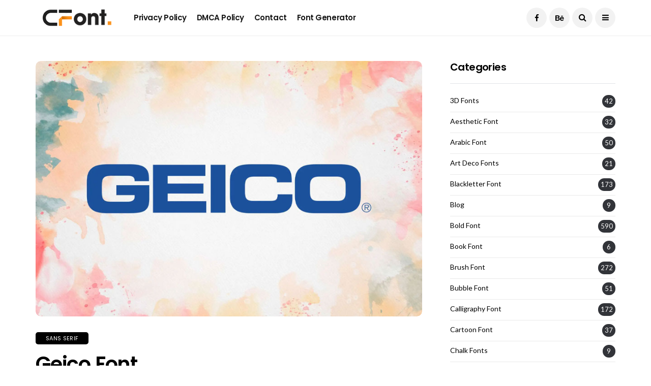

--- FILE ---
content_type: text/html; charset=UTF-8
request_url: https://creativefonts.org/geico-font/
body_size: 21102
content:
<!DOCTYPE html>
<!--[if IE 9 ]><html class="ie ie9" lang="en-US"><![endif]-->
   <html lang="en-US">
      <head>
         <meta charset="UTF-8">
         <meta name="viewport" content="width=device-width, initial-scale=1, maximum-scale=1">
                  <meta name='robots' content='index, follow, max-image-preview:large, max-snippet:-1, max-video-preview:-1' />

	<!-- This site is optimized with the Yoast SEO Premium plugin v26.3 (Yoast SEO v26.8) - https://yoast.com/product/yoast-seo-premium-wordpress/ -->
	<title>Geico Font - Creative Fonts</title>
	<meta name="description" content="Geico Fon before discussing it we wanna discuss Geico. It stands for Government Employees Insurance Company." />
	<link rel="canonical" href="https://creativefonts.org/geico-font/" />
	<meta property="og:locale" content="en_US" />
	<meta property="og:type" content="article" />
	<meta property="og:title" content="Geico Font" />
	<meta property="og:description" content="Geico Fon before discussing it we wanna discuss Geico. It stands for Government Employees Insurance Company." />
	<meta property="og:url" content="https://creativefonts.org/geico-font/" />
	<meta property="og:site_name" content="Creative Fonts" />
	<meta property="article:published_time" content="2024-01-30T10:12:34+00:00" />
	<meta property="og:image" content="https://creativefonts.org/wp-content/uploads/2024/01/Geico-Font.jpg" />
	<meta property="og:image:width" content="851" />
	<meta property="og:image:height" content="563" />
	<meta property="og:image:type" content="image/jpeg" />
	<meta name="author" content="RMKelly" />
	<meta name="twitter:card" content="summary_large_image" />
	<meta name="twitter:label1" content="Written by" />
	<meta name="twitter:data1" content="RMKelly" />
	<meta name="twitter:label2" content="Est. reading time" />
	<meta name="twitter:data2" content="1 minute" />
	<script type="application/ld+json" class="yoast-schema-graph">{"@context":"https://schema.org","@graph":[{"@type":"Article","@id":"https://creativefonts.org/geico-font/#article","isPartOf":{"@id":"https://creativefonts.org/geico-font/"},"author":{"name":"RMKelly","@id":"https://creativefonts.org/#/schema/person/db31464f4035a02ec5854917ce1e1dfd"},"headline":"Geico Font","datePublished":"2024-01-30T10:12:34+00:00","mainEntityOfPage":{"@id":"https://creativefonts.org/geico-font/"},"wordCount":119,"commentCount":0,"image":{"@id":"https://creativefonts.org/geico-font/#primaryimage"},"thumbnailUrl":"https://creativefonts.org/wp-content/uploads/2024/01/Geico-Font.jpg","articleSection":["Sans Serif"],"inLanguage":"en-US","potentialAction":[{"@type":"CommentAction","name":"Comment","target":["https://creativefonts.org/geico-font/#respond"]}]},{"@type":"WebPage","@id":"https://creativefonts.org/geico-font/","url":"https://creativefonts.org/geico-font/","name":"Geico Font - Creative Fonts","isPartOf":{"@id":"https://creativefonts.org/#website"},"primaryImageOfPage":{"@id":"https://creativefonts.org/geico-font/#primaryimage"},"image":{"@id":"https://creativefonts.org/geico-font/#primaryimage"},"thumbnailUrl":"https://creativefonts.org/wp-content/uploads/2024/01/Geico-Font.jpg","datePublished":"2024-01-30T10:12:34+00:00","author":{"@id":"https://creativefonts.org/#/schema/person/db31464f4035a02ec5854917ce1e1dfd"},"description":"Geico Fon before discussing it we wanna discuss Geico. It stands for Government Employees Insurance Company.","breadcrumb":{"@id":"https://creativefonts.org/geico-font/#breadcrumb"},"inLanguage":"en-US","potentialAction":[{"@type":"ReadAction","target":["https://creativefonts.org/geico-font/"]}]},{"@type":"ImageObject","inLanguage":"en-US","@id":"https://creativefonts.org/geico-font/#primaryimage","url":"https://creativefonts.org/wp-content/uploads/2024/01/Geico-Font.jpg","contentUrl":"https://creativefonts.org/wp-content/uploads/2024/01/Geico-Font.jpg","width":851,"height":563,"caption":"Geico Font"},{"@type":"BreadcrumbList","@id":"https://creativefonts.org/geico-font/#breadcrumb","itemListElement":[{"@type":"ListItem","position":1,"name":"Home","item":"https://creativefonts.org/"},{"@type":"ListItem","position":2,"name":"Geico Font"}]},{"@type":"WebSite","@id":"https://creativefonts.org/#website","url":"https://creativefonts.org/","name":"Creative Fonts","description":"Download Free Fonts","potentialAction":[{"@type":"SearchAction","target":{"@type":"EntryPoint","urlTemplate":"https://creativefonts.org/?s={search_term_string}"},"query-input":{"@type":"PropertyValueSpecification","valueRequired":true,"valueName":"search_term_string"}}],"inLanguage":"en-US"},{"@type":"Person","@id":"https://creativefonts.org/#/schema/person/db31464f4035a02ec5854917ce1e1dfd","name":"RMKelly","image":{"@type":"ImageObject","inLanguage":"en-US","@id":"https://creativefonts.org/#/schema/person/image/","url":"https://secure.gravatar.com/avatar/c915e45f283d3c229e6e3d8d3c8b5fb6049a73ae7dddb168c168cbc680d5b55e?s=96&d=mm&r=g","contentUrl":"https://secure.gravatar.com/avatar/c915e45f283d3c229e6e3d8d3c8b5fb6049a73ae7dddb168c168cbc680d5b55e?s=96&d=mm&r=g","caption":"RMKelly"},"sameAs":["https://creativefonts.org"],"url":"https://creativefonts.org/author/rmkelly/"}]}</script>
	<!-- / Yoast SEO Premium plugin. -->


<link rel='dns-prefetch' href='//www.googletagmanager.com' />
<link rel='dns-prefetch' href='//fonts.googleapis.com' />
<link rel='dns-prefetch' href='//pagead2.googlesyndication.com' />
<link rel="alternate" title="oEmbed (JSON)" type="application/json+oembed" href="https://creativefonts.org/wp-json/oembed/1.0/embed?url=https%3A%2F%2Fcreativefonts.org%2Fgeico-font%2F" />
<link rel="alternate" title="oEmbed (XML)" type="text/xml+oembed" href="https://creativefonts.org/wp-json/oembed/1.0/embed?url=https%3A%2F%2Fcreativefonts.org%2Fgeico-font%2F&#038;format=xml" />
<style id='wp-img-auto-sizes-contain-inline-css' type='text/css'>
img:is([sizes=auto i],[sizes^="auto," i]){contain-intrinsic-size:3000px 1500px}
/*# sourceURL=wp-img-auto-sizes-contain-inline-css */
</style>

<style id='wp-emoji-styles-inline-css' type='text/css'>

	img.wp-smiley, img.emoji {
		display: inline !important;
		border: none !important;
		box-shadow: none !important;
		height: 1em !important;
		width: 1em !important;
		margin: 0 0.07em !important;
		vertical-align: -0.1em !important;
		background: none !important;
		padding: 0 !important;
	}
/*# sourceURL=wp-emoji-styles-inline-css */
</style>
<link rel='stylesheet' id='wp-block-library-css' href='https://creativefonts.org/wp-includes/css/dist/block-library/style.min.css?ver=6.9' type='text/css' media='all' />
<style id='global-styles-inline-css' type='text/css'>
:root{--wp--preset--aspect-ratio--square: 1;--wp--preset--aspect-ratio--4-3: 4/3;--wp--preset--aspect-ratio--3-4: 3/4;--wp--preset--aspect-ratio--3-2: 3/2;--wp--preset--aspect-ratio--2-3: 2/3;--wp--preset--aspect-ratio--16-9: 16/9;--wp--preset--aspect-ratio--9-16: 9/16;--wp--preset--color--black: #000000;--wp--preset--color--cyan-bluish-gray: #abb8c3;--wp--preset--color--white: #ffffff;--wp--preset--color--pale-pink: #f78da7;--wp--preset--color--vivid-red: #cf2e2e;--wp--preset--color--luminous-vivid-orange: #ff6900;--wp--preset--color--luminous-vivid-amber: #fcb900;--wp--preset--color--light-green-cyan: #7bdcb5;--wp--preset--color--vivid-green-cyan: #00d084;--wp--preset--color--pale-cyan-blue: #8ed1fc;--wp--preset--color--vivid-cyan-blue: #0693e3;--wp--preset--color--vivid-purple: #9b51e0;--wp--preset--gradient--vivid-cyan-blue-to-vivid-purple: linear-gradient(135deg,rgb(6,147,227) 0%,rgb(155,81,224) 100%);--wp--preset--gradient--light-green-cyan-to-vivid-green-cyan: linear-gradient(135deg,rgb(122,220,180) 0%,rgb(0,208,130) 100%);--wp--preset--gradient--luminous-vivid-amber-to-luminous-vivid-orange: linear-gradient(135deg,rgb(252,185,0) 0%,rgb(255,105,0) 100%);--wp--preset--gradient--luminous-vivid-orange-to-vivid-red: linear-gradient(135deg,rgb(255,105,0) 0%,rgb(207,46,46) 100%);--wp--preset--gradient--very-light-gray-to-cyan-bluish-gray: linear-gradient(135deg,rgb(238,238,238) 0%,rgb(169,184,195) 100%);--wp--preset--gradient--cool-to-warm-spectrum: linear-gradient(135deg,rgb(74,234,220) 0%,rgb(151,120,209) 20%,rgb(207,42,186) 40%,rgb(238,44,130) 60%,rgb(251,105,98) 80%,rgb(254,248,76) 100%);--wp--preset--gradient--blush-light-purple: linear-gradient(135deg,rgb(255,206,236) 0%,rgb(152,150,240) 100%);--wp--preset--gradient--blush-bordeaux: linear-gradient(135deg,rgb(254,205,165) 0%,rgb(254,45,45) 50%,rgb(107,0,62) 100%);--wp--preset--gradient--luminous-dusk: linear-gradient(135deg,rgb(255,203,112) 0%,rgb(199,81,192) 50%,rgb(65,88,208) 100%);--wp--preset--gradient--pale-ocean: linear-gradient(135deg,rgb(255,245,203) 0%,rgb(182,227,212) 50%,rgb(51,167,181) 100%);--wp--preset--gradient--electric-grass: linear-gradient(135deg,rgb(202,248,128) 0%,rgb(113,206,126) 100%);--wp--preset--gradient--midnight: linear-gradient(135deg,rgb(2,3,129) 0%,rgb(40,116,252) 100%);--wp--preset--font-size--small: 13px;--wp--preset--font-size--medium: 20px;--wp--preset--font-size--large: 36px;--wp--preset--font-size--x-large: 42px;--wp--preset--spacing--20: 0.44rem;--wp--preset--spacing--30: 0.67rem;--wp--preset--spacing--40: 1rem;--wp--preset--spacing--50: 1.5rem;--wp--preset--spacing--60: 2.25rem;--wp--preset--spacing--70: 3.38rem;--wp--preset--spacing--80: 5.06rem;--wp--preset--shadow--natural: 6px 6px 9px rgba(0, 0, 0, 0.2);--wp--preset--shadow--deep: 12px 12px 50px rgba(0, 0, 0, 0.4);--wp--preset--shadow--sharp: 6px 6px 0px rgba(0, 0, 0, 0.2);--wp--preset--shadow--outlined: 6px 6px 0px -3px rgb(255, 255, 255), 6px 6px rgb(0, 0, 0);--wp--preset--shadow--crisp: 6px 6px 0px rgb(0, 0, 0);}:where(.is-layout-flex){gap: 0.5em;}:where(.is-layout-grid){gap: 0.5em;}body .is-layout-flex{display: flex;}.is-layout-flex{flex-wrap: wrap;align-items: center;}.is-layout-flex > :is(*, div){margin: 0;}body .is-layout-grid{display: grid;}.is-layout-grid > :is(*, div){margin: 0;}:where(.wp-block-columns.is-layout-flex){gap: 2em;}:where(.wp-block-columns.is-layout-grid){gap: 2em;}:where(.wp-block-post-template.is-layout-flex){gap: 1.25em;}:where(.wp-block-post-template.is-layout-grid){gap: 1.25em;}.has-black-color{color: var(--wp--preset--color--black) !important;}.has-cyan-bluish-gray-color{color: var(--wp--preset--color--cyan-bluish-gray) !important;}.has-white-color{color: var(--wp--preset--color--white) !important;}.has-pale-pink-color{color: var(--wp--preset--color--pale-pink) !important;}.has-vivid-red-color{color: var(--wp--preset--color--vivid-red) !important;}.has-luminous-vivid-orange-color{color: var(--wp--preset--color--luminous-vivid-orange) !important;}.has-luminous-vivid-amber-color{color: var(--wp--preset--color--luminous-vivid-amber) !important;}.has-light-green-cyan-color{color: var(--wp--preset--color--light-green-cyan) !important;}.has-vivid-green-cyan-color{color: var(--wp--preset--color--vivid-green-cyan) !important;}.has-pale-cyan-blue-color{color: var(--wp--preset--color--pale-cyan-blue) !important;}.has-vivid-cyan-blue-color{color: var(--wp--preset--color--vivid-cyan-blue) !important;}.has-vivid-purple-color{color: var(--wp--preset--color--vivid-purple) !important;}.has-black-background-color{background-color: var(--wp--preset--color--black) !important;}.has-cyan-bluish-gray-background-color{background-color: var(--wp--preset--color--cyan-bluish-gray) !important;}.has-white-background-color{background-color: var(--wp--preset--color--white) !important;}.has-pale-pink-background-color{background-color: var(--wp--preset--color--pale-pink) !important;}.has-vivid-red-background-color{background-color: var(--wp--preset--color--vivid-red) !important;}.has-luminous-vivid-orange-background-color{background-color: var(--wp--preset--color--luminous-vivid-orange) !important;}.has-luminous-vivid-amber-background-color{background-color: var(--wp--preset--color--luminous-vivid-amber) !important;}.has-light-green-cyan-background-color{background-color: var(--wp--preset--color--light-green-cyan) !important;}.has-vivid-green-cyan-background-color{background-color: var(--wp--preset--color--vivid-green-cyan) !important;}.has-pale-cyan-blue-background-color{background-color: var(--wp--preset--color--pale-cyan-blue) !important;}.has-vivid-cyan-blue-background-color{background-color: var(--wp--preset--color--vivid-cyan-blue) !important;}.has-vivid-purple-background-color{background-color: var(--wp--preset--color--vivid-purple) !important;}.has-black-border-color{border-color: var(--wp--preset--color--black) !important;}.has-cyan-bluish-gray-border-color{border-color: var(--wp--preset--color--cyan-bluish-gray) !important;}.has-white-border-color{border-color: var(--wp--preset--color--white) !important;}.has-pale-pink-border-color{border-color: var(--wp--preset--color--pale-pink) !important;}.has-vivid-red-border-color{border-color: var(--wp--preset--color--vivid-red) !important;}.has-luminous-vivid-orange-border-color{border-color: var(--wp--preset--color--luminous-vivid-orange) !important;}.has-luminous-vivid-amber-border-color{border-color: var(--wp--preset--color--luminous-vivid-amber) !important;}.has-light-green-cyan-border-color{border-color: var(--wp--preset--color--light-green-cyan) !important;}.has-vivid-green-cyan-border-color{border-color: var(--wp--preset--color--vivid-green-cyan) !important;}.has-pale-cyan-blue-border-color{border-color: var(--wp--preset--color--pale-cyan-blue) !important;}.has-vivid-cyan-blue-border-color{border-color: var(--wp--preset--color--vivid-cyan-blue) !important;}.has-vivid-purple-border-color{border-color: var(--wp--preset--color--vivid-purple) !important;}.has-vivid-cyan-blue-to-vivid-purple-gradient-background{background: var(--wp--preset--gradient--vivid-cyan-blue-to-vivid-purple) !important;}.has-light-green-cyan-to-vivid-green-cyan-gradient-background{background: var(--wp--preset--gradient--light-green-cyan-to-vivid-green-cyan) !important;}.has-luminous-vivid-amber-to-luminous-vivid-orange-gradient-background{background: var(--wp--preset--gradient--luminous-vivid-amber-to-luminous-vivid-orange) !important;}.has-luminous-vivid-orange-to-vivid-red-gradient-background{background: var(--wp--preset--gradient--luminous-vivid-orange-to-vivid-red) !important;}.has-very-light-gray-to-cyan-bluish-gray-gradient-background{background: var(--wp--preset--gradient--very-light-gray-to-cyan-bluish-gray) !important;}.has-cool-to-warm-spectrum-gradient-background{background: var(--wp--preset--gradient--cool-to-warm-spectrum) !important;}.has-blush-light-purple-gradient-background{background: var(--wp--preset--gradient--blush-light-purple) !important;}.has-blush-bordeaux-gradient-background{background: var(--wp--preset--gradient--blush-bordeaux) !important;}.has-luminous-dusk-gradient-background{background: var(--wp--preset--gradient--luminous-dusk) !important;}.has-pale-ocean-gradient-background{background: var(--wp--preset--gradient--pale-ocean) !important;}.has-electric-grass-gradient-background{background: var(--wp--preset--gradient--electric-grass) !important;}.has-midnight-gradient-background{background: var(--wp--preset--gradient--midnight) !important;}.has-small-font-size{font-size: var(--wp--preset--font-size--small) !important;}.has-medium-font-size{font-size: var(--wp--preset--font-size--medium) !important;}.has-large-font-size{font-size: var(--wp--preset--font-size--large) !important;}.has-x-large-font-size{font-size: var(--wp--preset--font-size--x-large) !important;}
/*# sourceURL=global-styles-inline-css */
</style>

<style id='classic-theme-styles-inline-css' type='text/css'>
/*! This file is auto-generated */
.wp-block-button__link{color:#fff;background-color:#32373c;border-radius:9999px;box-shadow:none;text-decoration:none;padding:calc(.667em + 2px) calc(1.333em + 2px);font-size:1.125em}.wp-block-file__button{background:#32373c;color:#fff;text-decoration:none}
/*# sourceURL=/wp-includes/css/classic-themes.min.css */
</style>
<link rel='stylesheet' id='contact-form-7-css' href='https://creativefonts.org/wp-content/plugins/contact-form-7/includes/css/styles.css?ver=6.1.4' type='text/css' media='all' />
<link rel='stylesheet' id='disto_fonts_url-css' href='//fonts.googleapis.com/css?family=Poppins%3A600%2C400%7CLato%3A%2C400%7CPoppins%3A%2C400%2C%2C400&#038;subset=latin%2Clatin-ext%2Ccyrillic%2Ccyrillic-ext%2Cgreek%2Cgreek-ext%2Cvietnamese&#038;ver=2.0' type='text/css' media='all' />
<link rel='stylesheet' id='bootstrap-css' href='https://creativefonts.org/wp-content/themes/disto/css/bootstrap.css?ver=2.0' type='text/css' media='all' />
<link rel='stylesheet' id='disto_style-css' href='https://creativefonts.org/wp-content/themes/disto/style.css?ver=2.0' type='text/css' media='all' />
<link rel='stylesheet' id='disto_responsive-css' href='https://creativefonts.org/wp-content/themes/disto/css/responsive.css?ver=2.0' type='text/css' media='all' />
<style id='disto_responsive-inline-css' type='text/css'>






.header_top_bar_wrapper .navigation_wrapper #jl_top_menu li a, .meta-category-small a, .item_slide_caption .post-meta.meta-main-img, .post-meta.meta-main-img, .post-meta-bot-in, .post-meta span, .single-post-meta-wrapper span, .comment time, .post_large_footer_meta, .blog_large_post_style .large_post_content .jelly_read_more_wrapper a, .love_post_view_header a, .header_date_display, .jl_continue_reading, .menu_post_feature .builder_cat_title_list_style li, .builder_cat_title_list_style li, .main_new_ticker_wrapper .post-date, .main_new_ticker_wrapper .news_ticker_title_style, .jl_rating_front .jl_rating_value, .pop_post_right_slider .headding_pop_post, .jl_main_right_number .jl_number_list, .jl_grid_more .jl_slider_readding, .page_builder_listpost.jelly_homepage_builder .jl_list_more a, .jl_s_slide_text_wrapper .banner-container .jl_ssider_more, .jl_post_meta .jl_author_img_w a, .jl_post_meta .post-date, .jl_large_builder.jelly_homepage_builder .jl_large_more, .feature-image-link.image_post .jl_small_list_num, .social-count-plus .count, .social-count-plus .label, .jl_instagram .instagram-pics + .clear a, .single-post-meta-wrapper .jm-post-like, #commentform #submit, .wpcf7-form-control.wpcf7-submit, .comment-reply-link, .comment-edit-link, .single_post_share_icons, .single_post_tag_layout li a{font-family: Poppins !important;}
#mainmenu > li > a, #content_nav .menu_moble_slide > li a, .header_layout_style3_custom .navigation_wrapper > ul > li > a, .header_magazine_full_screen .navigation_wrapper .jl_main_menu > li > a{font-family: Poppins !important;  font-size:15px !important; font-weight:600 !important; text-transform: capitalize !important; letter-spacing: -0.03em !important;}
#menu-footer-menu li a, .footer-bottom .footer-left-copyright, .navigation_wrapper #mainmenu.jl_main_menu > li li > a{font-family: Poppins !important;}

.content_single_page p, .single_section_content .post_content, .single_section_content .post_content p{font-size: 16px;}
body, p, .date_post_large_display, #search_block_top #search_query_top, .tagcloud a, .format-quote a p.quote_source, .blog_large_post_style .large_post_content .jelly_read_more_wrapper a, .blog_grid_post_style .jelly_read_more_wrapper a, .blog_list_post_style .jelly_read_more_wrapper a, .pagination-more div a,
.meta-category-small-builder a, .full-slider-wrapper .banner-carousel-item .banner-container .more_btn a, .single-item-slider .banner-carousel-item .banner-container .more_btn a{font-family:Lato !important; font-weight: 400 !important;}
.single_section_content .post_content blockquote p{font-size: 23px !important;}
.wp-caption p.wp-caption-text{font-size: 14px !important;}
h1, h2, h3, h4, h5, h6, h1 a, h2 a, h3 a, h4 a, h5 a, h6 a, .postnav #prepost, .postnav  #nextpost, .bbp-forum-title, .single_post_arrow_content #prepost, .single_post_arrow_content #nextpost{font-weight: 600 !important; text-transform:capitalize !important; letter-spacing: -0.03em !important;}
.footer_carousel .meta-comment, .item_slide_caption h1 a,  .tickerfloat, .box-1 .inside h3, .detailholder.medium h3, .feature-post-list .feature-post-title, .widget-title h2, .image-post-title, .grid.caption_header h3, ul.tabs li a, h1, h2, h3, h4, h5, h6, .carousel_title, .postnav a, .format-aside a p.aside_title, .date_post_large_display, .social-count-plus span, .jl_social_counter .num-count,
.sf-top-menu li a, .large_continue_reading span, .single_post_arrow_content #prepost, .single_post_arrow_content #nextpost, .cfs_from_wrapper .cfs_form_title, .comment-meta .comment-author-name, .jl_recent_post_number > li .jl_list_bg_num, .jl_recent_post_number .meta-category-small-text a, .jl_hsubt, .single_post_entry_content .post_subtitle_text, blockquote p{font-family:Poppins !important;}   




.navigation_wrapper #mainmenu.jl_main_menu > li li > a{ font-size:13px !important; font-weight:400 !important; letter-spacing: -0.03em !important; text-transform: capitalize !important;}


.cat-item-129 span{background:  !important;}.cat-item-79 span{background:  !important;}.cat-item-80 span{background:  !important;}.cat-item-143 span{background:  !important;}.cat-item-81 span{background:  !important;}.cat-item-1 span{background:  !important;}.cat-item-111 span{background:  !important;}.cat-item-112 span{background:  !important;}.cat-item-82 span{background:  !important;}.cat-item-128 span{background:  !important;}.cat-item-83 span{background:  !important;}.cat-item-127 span{background:  !important;}.cat-item-148 span{background:  !important;}.cat-item-145 span{background:  !important;}.cat-item-144 span{background:  !important;}.cat-item-133 span{background:  !important;}.cat-item-84 span{background:  !important;}.cat-item-137 span{background:  !important;}.cat-item-113 span{background:  !important;}.cat-item-4 span{background:  !important;}.cat-item-85 span{background:  !important;}.cat-item-86 span{background:  !important;}.cat-item-87 span{background:  !important;}.cat-item-123 span{background:  !important;}.cat-item-146 span{background:  !important;}.cat-item-134 span{background:  !important;}.cat-item-88 span{background:  !important;}.cat-item-89 span{background:  !important;}.cat-item-142 span{background:  !important;}.cat-item-90 span{background:  !important;}.cat-item-114 span{background:  !important;}.cat-item-136 span{background:  !important;}.cat-item-91 span{background:  !important;}.cat-item-92 span{background:  !important;}.cat-item-93 span{background:  !important;}.cat-item-126 span{background:  !important;}.cat-item-94 span{background:  !important;}.cat-item-125 span{background:  !important;}.cat-item-140 span{background:  !important;}.cat-item-95 span{background:  !important;}.cat-item-96 span{background:  !important;}.cat-item-139 span{background:  !important;}.cat-item-115 span{background:  !important;}.cat-item-116 span{background:  !important;}.cat-item-97 span{background:  !important;}.cat-item-138 span{background:  !important;}.cat-item-121 span{background:  !important;}.cat-item-98 span{background:  !important;}.cat-item-99 span{background:  !important;}.cat-item-100 span{background:  !important;}.cat-item-101 span{background:  !important;}.cat-item-149 span{background:  !important;}.cat-item-102 span{background:  !important;}.cat-item-103 span{background:  !important;}.cat-item-122 span{background:  !important;}.cat-item-141 span{background:  !important;}.cat-item-117 span{background:  !important;}.cat-item-104 span{background:  !important;}.cat-item-118 span{background:  !important;}.cat-item-131 span{background:  !important;}.cat-item-3 span{background:  !important;}.cat-item-2 span{background:  !important;}.cat-item-5 span{background:  !important;}.cat-item-105 span{background:  !important;}.cat-item-106 span{background:  !important;}.cat-item-135 span{background:  !important;}.cat-item-147 span{background:  !important;}.cat-item-107 span{background:  !important;}.cat-item-108 span{background:  !important;}.cat-item-124 span{background:  !important;}.cat-item-130 span{background:  !important;}.cat-item-109 span{background:  !important;}.cat-item-119 span{background:  !important;}.cat-item-132 span{background:  !important;}.cat-item-120 span{background:  !important;}.cat-item-110 span{background:  !important;}

/*# sourceURL=disto_responsive-inline-css */
</style>
<script type="text/javascript" src="https://creativefonts.org/wp-includes/js/jquery/jquery.min.js?ver=3.7.1" id="jquery-core-js"></script>
<script type="text/javascript" src="https://creativefonts.org/wp-includes/js/jquery/jquery-migrate.min.js?ver=3.4.1" id="jquery-migrate-js"></script>

<!-- Google tag (gtag.js) snippet added by Site Kit -->
<!-- Google Analytics snippet added by Site Kit -->
<script type="text/javascript" src="https://www.googletagmanager.com/gtag/js?id=GT-P8Z9WBC" id="google_gtagjs-js" async></script>
<script type="text/javascript" id="google_gtagjs-js-after">
/* <![CDATA[ */
window.dataLayer = window.dataLayer || [];function gtag(){dataLayer.push(arguments);}
gtag("set","linker",{"domains":["creativefonts.org"]});
gtag("js", new Date());
gtag("set", "developer_id.dZTNiMT", true);
gtag("config", "GT-P8Z9WBC");
//# sourceURL=google_gtagjs-js-after
/* ]]> */
</script>
<link rel="https://api.w.org/" href="https://creativefonts.org/wp-json/" /><link rel="alternate" title="JSON" type="application/json" href="https://creativefonts.org/wp-json/wp/v2/posts/7783" />                <meta property="og:image" content="https://creativefonts.org/wp-content/uploads/2024/01/Geico-Font.jpg" />      
            <meta name="generator" content="Site Kit by Google 1.170.0" /><meta name="ezoic-site-verification" content="EzTzKIBb6PacwTkyrxw6QAOWHyeULp" />
<script data-cfasync="false" src="https://cmp.gatekeeperconsent.com/min.js"></script>
<script data-cfasync="false" src="https://the.gatekeeperconsent.com/cmp.min.js"></script>
<script async src="//www.ezojs.com/ezoic/sa.min.js"></script>
<script>
    window.ezstandalone = window.ezstandalone || {};
    ezstandalone.cmd = ezstandalone.cmd || [];
</script><style>
        #wp-admin-bar-wpseo-get-premium {
            display: none !important;
        }
       .yst-button--upsell {
            display: none !important;
        }
       #wpseo-new-badge-upgrade {
            display: none !important;
        }
    </style>
<!-- Google AdSense meta tags added by Site Kit -->
<meta name="google-adsense-platform-account" content="ca-host-pub-2644536267352236">
<meta name="google-adsense-platform-domain" content="sitekit.withgoogle.com">
<!-- End Google AdSense meta tags added by Site Kit -->

<!-- Google AdSense snippet added by Site Kit -->
<script type="text/javascript" async="async" src="https://pagead2.googlesyndication.com/pagead/js/adsbygoogle.js?client=ca-pub-7976474744299959&amp;host=ca-host-pub-2644536267352236" crossorigin="anonymous"></script>

<!-- End Google AdSense snippet added by Site Kit -->
<link rel="icon" href="https://creativefonts.org/wp-content/uploads/2024/03/cropped-Favicon-with-white-backgroud-32x32.png" sizes="32x32" />
<link rel="icon" href="https://creativefonts.org/wp-content/uploads/2024/03/cropped-Favicon-with-white-backgroud-192x192.png" sizes="192x192" />
<link rel="apple-touch-icon" href="https://creativefonts.org/wp-content/uploads/2024/03/cropped-Favicon-with-white-backgroud-180x180.png" />
<meta name="msapplication-TileImage" content="https://creativefonts.org/wp-content/uploads/2024/03/cropped-Favicon-with-white-backgroud-270x270.png" />
		<style type="text/css" id="wp-custom-css">
			#content .content_single_page.page .woocommerce form {
    margin-top: 10px;
    margin-bottom: 10px;
}
.woocommerce .woocommerce-form-login .woocommerce-form-login__submit, .woocommerce .woocommerce-form-login .woocommerce-form-login__submit:hover { background: #222; width: 100%; margin-right: 0px !important; }
#content .content_single_page.page .woocommerce form a {
    font-size: 14px;
}
.woocommerce-account .woocommerce h2 {
    display: none;
}
.woocommerce-account .page-full#content {
    width: 400px !important;
}
.woocommerce-cart .page-full#content{width: 100% !important;}
.jelly_homepage_builder .large_post_content p, .jelly_homepage_builder .content_post_grid p{font-size: 16px;}
.comment-form-comment{margin-bottom: 0px;}#commentform #submit, .wpcf7-form-control.wpcf7-submit{margin-top: 30px;}
.image-post-thumb iframe {
    margin-bottom: 0px !important;
}
.jl_search_rel#wrapper_masonry{
    padding-top: 50px;
}
.footer-columns .cat-item.cat-item-8, .footer-columns .cat-item.cat-item-9{display: none;}
.social-count-plus .count:before{
    content: "2";

}
.social-count-plus .count:after{
    content: ".5k";

}

.wp-caption p.wp-caption-text{font-style: normal; letter-spacing: -0.03em; font-weight: 300 !important;font-size: 14px !important;}
.jl_single_style8 .single-post-meta-wrapper span.post-author a:hover{
    color: #fff !important;
}
		</style>
		     
		  <script async src="https://pagead2.googlesyndication.com/pagead/js/adsbygoogle.js?client=ca-pub-7976474744299959"
     crossorigin="anonymous"></script>
      </head>
      <body class="wp-singular post-template-default single single-post postid-7783 single-format-standard wp-theme-disto mobile_nav_class jl_en_day_night  jl-has-sidebar">
                  <div class="options_layout_wrapper jl_radius jl_none_box_styles jl_border_radiuss jl_en_day_night ">
         <div id="mvp-site-main" class="options_layout_container full_layout_enable_front">
         <!-- Start header -->
<header class="header-wraper jl_header_magazine_style two_header_top_style header_layout_style3_custom jl_cusdate_head">
    <div class="header_top_bar_wrapper jl_top_bar_dis">
        <div class="container">
            <div class="row">
                <div class="col-md-12">
                    <div class="menu-primary-container navigation_wrapper">
                                            </div>

                                        <div class="jl_top_bar_right">
                        <span class="jl_current_title">Current Date:</span>January 21, 2026                    </div>
                                    </div>
            </div>
        </div>
    </div>

    <!-- Start Main menu -->
    <div class="jl_blank_nav"></div>
    <div id="menu_wrapper" class="menu_wrapper  jl_menu_sticky jl_stick ">        
        <div class="container">
            <div class="row">
                <div class="main_menu col-md-12">
                    <div class="logo_small_wrapper_table">
                        <div class="logo_small_wrapper">
                            <!-- begin logo -->
                            <a class="logo_link" href="https://creativefonts.org/">
                                                                                                <img src="https://creativefonts.org/wp-content/uploads/2024/03/CF-LOGO.png" alt="Download Free Fonts" />
                                                                                                                                <img class="jl_l_white" src="https://creativefonts.org/wp-content/themes/disto/img/logo.png" alt="Download Free Fonts" />
                                                            </a>
                            <!-- end logo -->
                        </div>
                        </div>

                    <!-- main menu -->
                    <div class="menu-primary-container navigation_wrapper">
                                                <ul id="mainmenu" class="jl_main_menu"><li id="menu-item-5581" class="menu-item menu-item-type-post_type menu-item-object-page menu-item-privacy-policy"><a href="https://creativefonts.org/privacy-policy/">Privacy Policy<span class="border-menu"></span></a></li>
<li id="menu-item-5582" class="menu-item menu-item-type-post_type menu-item-object-page"><a href="https://creativefonts.org/dmca-policy/">DMCA Policy<span class="border-menu"></span></a></li>
<li id="menu-item-5588" class="menu-item menu-item-type-post_type menu-item-object-page"><a href="https://creativefonts.org/contact/">Contact<span class="border-menu"></span></a></li>
<li id="menu-item-22771" class="menu-item menu-item-type-custom menu-item-object-custom"><a href="https://www.creativefabrica.com/tools/font-generator/ref/5983490/">Font Generator<span class="border-menu"></span></a></li>
</ul>                                            </div>

                    
                    <!-- end main menu -->
                    <div class="search_header_menu">
                        <div class="menu_mobile_icons"><i class="fa fa-bars"></i></div>
                        <div class="search_header_wrapper search_form_menu_personal_click"><i class="fa fa-search"></i></div>                        <div class="menu_mobile_share_wrapper">
                                                        <ul class="social_icon_header_top">
                                                                <li><a class="facebook" href="https://www.facebook.com/profile.php?id=61562316665438" target="_blank"><i class="fa fa-facebook"></i></a></li>
                                                                                                                                                                <li><a class="behance" href="https://www.behance.net/creativefonts2" target="_blank"><i class="fa fa-behance"></i></a></li>
                                                                                                                                                                                                                                                                                                                                                                                                                                                                                                                                                                                                                                                                                                                                
                            </ul>
                                                    </div>
                                            </div>

                </div>
            </div>
        </div>

    </div>

</header>
<!-- end header -->

         <div id="content_nav" class="jl_mobile_nav_wrapper">
            <div id="nav" class="jl_mobile_nav_inner">
               <div class="menu_mobile_icons mobile_close_icons closed_menu"><span class="jl_close_wapper"><span class="jl_close_1"></span><span class="jl_close_2"></span></span></div>
                              <ul id="mobile_menu_slide" class="menu_moble_slide"><li class="menu-item menu-item-type-post_type menu-item-object-page menu-item-privacy-policy menu-item-5581"><a rel="privacy-policy" href="https://creativefonts.org/privacy-policy/">Privacy Policy<span class="border-menu"></span></a></li>
<li class="menu-item menu-item-type-post_type menu-item-object-page menu-item-5582"><a href="https://creativefonts.org/dmca-policy/">DMCA Policy<span class="border-menu"></span></a></li>
<li class="menu-item menu-item-type-post_type menu-item-object-page menu-item-5588"><a href="https://creativefonts.org/contact/">Contact<span class="border-menu"></span></a></li>
<li class="menu-item menu-item-type-custom menu-item-object-custom menu-item-22771"><a href="https://www.creativefabrica.com/tools/font-generator/ref/5983490/">Font Generator<span class="border-menu"></span></a></li>
</ul>                              
<span class="jl_none_space"></span><div id="disto_about_us_widget-11" class="widget jellywp_about_us_widget"><div class="widget_jl_wrapper about_widget_content">
    
    <div class="jellywp_about_us_widget_wrapper">

                                <div class="social_icons_widget">
            <ul class="social-icons-list-widget icons_about_widget_display">
                                <li><a href="#" class="facebook" target="_blank"><i class="fa fa-facebook"></i></a></li>
                                                <li><a href="#" class="behance" target="_blank"><i class="fa fa-behance"></i></a></li>
                                                <li><a style="background:#1d96d3" href="#" class="telegram" target="_blank"><i class="fa fa-paper-plane"></i></a></li>
                                                <li><a href="#" class="vimeo" target="_blank"><i class="fa fa-vimeo-square"></i></a></li>
                                                <li><a href="#" class="youtube" target="_blank"><i class="fa fa-youtube"></i></a></li>
                                                                                                                                                                                                                                                                
                                <li><a style="background:#5eb343;" href="#" class="soundcloud" target="_blank"><i class="fa fa-spotify"></i></a></li>
                                                <li><a style="background:#2dc123;" href="#" class="soundcloud" target="_blank"><i class="fa fa-wechat"></i></a></li>
                                                <li><a style="background:#fff;" href="#" class="soundcloud" target="_blank"><img style=" max-width: 70%; " src="https://creativefonts.org/wp-content/themes/disto/img/google_podcast.png" /></a></li>
                                                <li><a style="background:#fff;" href="#" class="soundcloud" target="_blank"><img style=" max-width: 70%; " src="https://creativefonts.org/wp-content/themes/disto/img/anchor.png" /></a></li>
                                                <li><a style="background:#fff;" href="#" class="soundcloud" target="_blank"><img style=" max-width: 70%; " src="https://creativefonts.org/wp-content/themes/disto/img/helo.png" /></a></li>
                            </ul>
        </div>
    </div>

    <span class="jl_none_space"></span></div></div>            </div>
         </div>
         <div class="search_form_menu_personal">
            <div class="menu_mobile_large_close"><span class="jl_close_wapper search_form_menu_personal_click"><span class="jl_close_1"></span><span class="jl_close_2"></span></span></div>
            <form method="get" class="searchform_theme" action="https://creativefonts.org/">
    <input type="text" placeholder="Search..." value="" name="s" class="search_btn" />
    <button type="submit" class="button"><i class="fa fa-search"></i></button>
</form>         </div>
         <div class="mobile_menu_overlay"></div><!-- begin content -->
<section id="content_main" class="clearfix jl_spost">
    <div class="container">
        <div class="row main_content">
            <div class="col-md-8  loop-large-post" id="content">
                <div class="widget_container content_page">
                    <!-- start post -->
                    <div class="post-7783 post type-post status-publish format-standard has-post-thumbnail hentry category-sans-serif" id="post-7783">
                        <div class="single_section_content box blog_large_post_style">
                            <div class="jl_single_style1">
                    <div class="single_content_header jl_single_feature_above">
            <div class="image-post-thumb jlsingle-title-above">
                <img width="851" height="563" src="https://creativefonts.org/wp-content/uploads/2024/01/Geico-Font.jpg" class="attachment-disto_justify_feature size-disto_justify_feature wp-post-image" alt="Geico Font" decoding="async" fetchpriority="high" srcset="https://creativefonts.org/wp-content/uploads/2024/01/Geico-Font.jpg 851w, https://creativefonts.org/wp-content/uploads/2024/01/Geico-Font-300x198.jpg 300w, https://creativefonts.org/wp-content/uploads/2024/01/Geico-Font-768x508.jpg 768w" sizes="(max-width: 851px) 100vw, 851px" />            </div>
        </div>
                <div class="single_post_entry_content single_bellow_left_align">
            <span class="meta-category-small single_meta_category"><a class="post-category-color-text" itemprop="articleSection" style="background:" href="https://creativefonts.org/category/sans-serif/">Sans Serif</a></span>            <h1 class="single_post_title_main" itemprop="headline">
                Geico Font            </h1>
                                                    <span class="single-post-meta-wrapper"><span class="meta-comment"><i class="fa fa-comment"></i><a href="https://creativefonts.org/geico-font/#respond">0 Comment</a></span><span class="view_options"><i class="fa fa-eye"></i>342</span></span>        </div>
            </div>                            <div class="post_content" itemprop="articleBody">

                                <p>Geico Fon before discussing it we wanna discuss Geico. It stands for Government Employees Insurance Company. Therefore, Geico is an American auto insurance company that was founded in Texas, the USA since 1936. Mr. Leo Goodwin Sr. and Lillian Goodwin are known as the primary founder of this company.</p><!-- Ezoic - wp_under_page_title - under_page_title --><div id="ezoic-pub-ad-placeholder-119"  data-inserter-version="2"></div><!-- End Ezoic - wp_under_page_title - under_page_title -->
<p>According to the 2017 survey, it has worked with more than 40,000 employees. Therefore, this company has a second-largest auto insurer co. after State Farm in the United States. A vast majority of designers not only in America but worldwide also looking forward to its logo font. So, here we wanna tell you everything about the typeface used in its title.</p>
<h2>Geico Font Preview</h2>
<p><img decoding="async" src="https://i.imgur.com/91XYk3u.png" /></p>
<p>&nbsp;&nbsp;</p>
<p style="align:center;font: 16px sans-serif; margin-top: 30px; text-align: center;color:black;">
<b>Personal Use Only</b></p>
<p><a style="align:center; display: block; height: 50px; width: 100%; color: white; font: 20px/50px sans-serif,Helvetica; text-decoration: none; text-align: center; background: #000; border-radius: 13px;" 
href="https://creativefonts.org/wp-content/uploads/Fonts/Geico%20Font.zip" 
type="button"><b> Download Now</b></a></p>
                            </div>
                                                        <div class="clearfix"></div>
                            <div class="single_tag_share">
                                                                <div class="tag-cat">
                                                                    </div>
                                
                                                                <div class="single_post_share_icons">
                                    Share<i class="fa fa-share-alt"></i></div>
                                                            </div>
                            <div class="single_post_share_wrapper">
<div class="single_post_share_icons social_popup_close"><i class="fa fa-close"></i></div>
<ul class="single_post_share_icon_post">
    <li class="single_post_share_facebook"><a href="http://www.facebook.com/share.php?u=https://creativefonts.org/geico-font/" target="_blank"><i class="fa fa-facebook"></i></a></li>
    <li class="single_post_share_twitter"><a href="https://twitter.com/intent/tweet?text=Geico Font&url=https://creativefonts.org/geico-font/" target="_blank"><i class="fa fa-twitter"></i></a></li>
    <li class="single_post_share_pinterest"><a href="http://pinterest.com/pin/create/button/?url=https://creativefonts.org/geico-font/&media=https://creativefonts.org/wp-content/uploads/2024/01/Geico-Font.jpg" target="_blank"><i class="fa fa-pinterest"></i></a></li>
    <li class="single_post_share_linkedin"><a href="http://www.linkedin.com/shareArticle?mini=true&url=https://creativefonts.org/geico-font/&title=https://creativefonts.org/geico-font/" target="_blank"><i class="fa fa-linkedin"></i></a></li>
    <li class="single_post_share_ftumblr"><a href="http://www.tumblr.com/share/link?url=https://creativefonts.org/geico-font/&name=https://creativefonts.org/geico-font/" target="_blank"><i class="fa fa-tumblr"></i></a></li>
    <li class="single_post_share_whatsapp"><a style="background: #24cc3b;" href="https://api.whatsapp.com/send?text=Geico Font%20%0A%0A%20https://creativefonts.org/geico-font/" target="_blank"><i class="fa fa-whatsapp"></i></a></li>
</ul>
</div>
                                


                                                        <div class="postnav_left">
                                <div class="single_post_arrow_content">                                    
                                    <a href="https://creativefonts.org/the-flash-font/" id="prepost">
                                        The Flash Font                                        <span class="jl_post_nav_left">
                                            Previous post</span></a>
                                </div>
                            </div>
                            

                                                        <div class="postnav_right">
                                <div class="single_post_arrow_content">                                    
                                    <a href="https://creativefonts.org/rick-and-morty-font/" id="nextpost">
                                        Rick and Morty Font                                        <span class="jl_post_nav_left">
                                            Next post</span></a>
                                </div>
                            </div>
                            

                            
                            
                            
                                                        <div class="related-posts">
                                
                                <h4>
                                    Related Articles                                </h4>

                                <div class="single_related_post">

                        
                                    <div class="jl_related_feature_items">
                                        <div class="jl_related_feature_items_in">
                                                                                        <div class="image-post-thumb">
                                                <a href="https://creativefonts.org/epenstil-font/" class="link_image featured-thumbnail" title="Epenstil Font">
                                                    <img width="780" height="450" src="https://creativefonts.org/wp-content/uploads/2026/01/Epenstil-Font-780x450.jpg" class="attachment-disto_large_feature_image size-disto_large_feature_image wp-post-image" alt="Epenstil Font" decoding="async" loading="lazy" />                                                    <div class="background_over_image"></div>
                                                </a>
                                            </div>
                                            <span class="meta-category-small"><a class="post-category-color-text" style="background:" href="https://creativefonts.org/category/sans-serif/">Sans Serif</a></span>
                                                                                        <div class="post-entry-content">        
                                                <h3 class="jl-post-title"><a href="https://creativefonts.org/epenstil-font/">
                                                        Epenstil Font</a></h3>
                                                <span class="jl_post_meta" itemscope="" itemprop="author" itemtype="http://schema.org/Person"></span></span>                                            </div>

                                        </div>
                                    </div>


                                                                        
                                    <div class="jl_related_feature_items">
                                        <div class="jl_related_feature_items_in">
                                                                                        <div class="image-post-thumb">
                                                <a href="https://creativefonts.org/mauna-loa-font/" class="link_image featured-thumbnail" title="Mauna Loa Font">
                                                    <img width="780" height="450" src="https://creativefonts.org/wp-content/uploads/2026/01/Mauna-Loa-Font-780x450.jpg" class="attachment-disto_large_feature_image size-disto_large_feature_image wp-post-image" alt="Mauna Loa Font" decoding="async" loading="lazy" />                                                    <div class="background_over_image"></div>
                                                </a>
                                            </div>
                                            <span class="meta-category-small"><a class="post-category-color-text" style="background:" href="https://creativefonts.org/category/display-font/">Display Font</a><a class="post-category-color-text" style="background:" href="https://creativefonts.org/category/sans-serif/">Sans Serif</a></span>
                                                                                        <div class="post-entry-content">        
                                                <h3 class="jl-post-title"><a href="https://creativefonts.org/mauna-loa-font/">
                                                        Mauna Loa Font</a></h3>
                                                <span class="jl_post_meta" itemscope="" itemprop="author" itemtype="http://schema.org/Person"></span></span>                                            </div>

                                        </div>
                                    </div>


                                    <div class="clear_2col_related"></div>                                    
                                    <div class="jl_related_feature_items">
                                        <div class="jl_related_feature_items_in">
                                                                                        <div class="image-post-thumb">
                                                <a href="https://creativefonts.org/snaggly-font/" class="link_image featured-thumbnail" title="Snaggly Font">
                                                    <img width="780" height="450" src="https://creativefonts.org/wp-content/uploads/2026/01/Snaggly-Font-780x450.jpg" class="attachment-disto_large_feature_image size-disto_large_feature_image wp-post-image" alt="Snaggly Font" decoding="async" loading="lazy" />                                                    <div class="background_over_image"></div>
                                                </a>
                                            </div>
                                            <span class="meta-category-small"><a class="post-category-color-text" style="background:" href="https://creativefonts.org/category/sans-serif/">Sans Serif</a><a class="post-category-color-text" style="background:" href="https://creativefonts.org/category/typeface/">Typeface</a></span>
                                                                                        <div class="post-entry-content">        
                                                <h3 class="jl-post-title"><a href="https://creativefonts.org/snaggly-font/">
                                                        Snaggly Font</a></h3>
                                                <span class="jl_post_meta" itemscope="" itemprop="author" itemtype="http://schema.org/Person"></span></span>                                            </div>

                                        </div>
                                    </div>


                                    <div class="clear_3col_related"></div>                                    
                                    <div class="jl_related_feature_items">
                                        <div class="jl_related_feature_items_in">
                                                                                        <div class="image-post-thumb">
                                                <a href="https://creativefonts.org/ironside-font/" class="link_image featured-thumbnail" title="Ironside Font">
                                                    <img width="780" height="450" src="https://creativefonts.org/wp-content/uploads/2026/01/Ironside-Font-780x450.jpg" class="attachment-disto_large_feature_image size-disto_large_feature_image wp-post-image" alt="Ironside Font" decoding="async" loading="lazy" />                                                    <div class="background_over_image"></div>
                                                </a>
                                            </div>
                                            <span class="meta-category-small"><a class="post-category-color-text" style="background:" href="https://creativefonts.org/category/sans-serif/">Sans Serif</a><a class="post-category-color-text" style="background:" href="https://creativefonts.org/category/typeface/">Typeface</a></span>
                                                                                        <div class="post-entry-content">        
                                                <h3 class="jl-post-title"><a href="https://creativefonts.org/ironside-font/">
                                                        Ironside Font</a></h3>
                                                <span class="jl_post_meta" itemscope="" itemprop="author" itemtype="http://schema.org/Person"></span></span>                                            </div>

                                        </div>
                                    </div>


                                    <div class="clear_2col_related"></div>                                                                    </div>

                            </div>
                                                        <!-- comment -->                            
                                    
        	<div id="respond" class="comment-respond">
		<h3 id="reply-title" class="comment-reply-title">Leave a Reply <small><a rel="nofollow" id="cancel-comment-reply-link" href="/geico-font/#respond" style="display:none;">Cancel reply</a></small></h3><form action="https://creativefonts.org/wp-comments-post.php" method="post" id="commentform" class="comment-form"><p class="comment-notes"><span id="email-notes">Your email address will not be published.</span> <span class="required-field-message">Required fields are marked <span class="required">*</span></span></p><p class="comment-form-comment"><textarea class="u-full-width" id="comment" name="comment" cols="45" rows="8" aria-required="true" placeholder="Comment"></textarea></p><div class="form-fields row"><span class="comment-form-author col-md-4"><input id="author" name="author" type="text" value="" size="30" placeholder="Fullname" /></span>
<span class="comment-form-email col-md-4"><input id="email" name="email" type="text" value="" size="30" placeholder="Email Address" /></span>
<span class="comment-form-url col-md-4"><input id="url" name="url" type="text" value="" size="30" placeholder="Web URL" /></span></div>
<p class="comment-form-cookies-consent"><input id="wp-comment-cookies-consent" name="wp-comment-cookies-consent" type="checkbox" value="yes" /> <label for="wp-comment-cookies-consent">Save my name, email, and website in this browser for the next time I comment.</label></p>
<p class="form-submit"><input name="submit" type="submit" id="submit" class="submit" value="Post Comment" /> <input type='hidden' name='comment_post_ID' value='7783' id='comment_post_ID' />
<input type='hidden' name='comment_parent' id='comment_parent' value='0' />
</p></form>	</div><!-- #respond -->
	
                                </div>
                    </div>
                    <!-- end post -->
                    <div class="brack_space"></div>
                </div>
            </div>

                        <div class="col-md-4" id="sidebar">
                <div id="categories-6" class="widget widget_categories"><div class="widget-title"><h2>Categories</h2></div>
			<ul>
					<li class="cat-item cat-item-129"><a href="https://creativefonts.org/category/3d-fonts/">3D Fonts</a> <span>42</span>
</li>
	<li class="cat-item cat-item-79"><a href="https://creativefonts.org/category/aesthetic-font/">Aesthetic Font</a> <span>32</span>
</li>
	<li class="cat-item cat-item-80"><a href="https://creativefonts.org/category/arabic-font/">Arabic Font</a> <span>50</span>
</li>
	<li class="cat-item cat-item-143"><a href="https://creativefonts.org/category/art-deco-fonts/">Art Deco Fonts</a> <span>21</span>
</li>
	<li class="cat-item cat-item-81"><a href="https://creativefonts.org/category/blackletter-font/">Blackletter Font</a> <span>173</span>
</li>
	<li class="cat-item cat-item-1"><a href="https://creativefonts.org/category/blog/">Blog</a> <span>9</span>
</li>
	<li class="cat-item cat-item-111"><a href="https://creativefonts.org/category/bold-font/">Bold Font</a> <span>590</span>
</li>
	<li class="cat-item cat-item-112"><a href="https://creativefonts.org/category/book-font/">Book Font</a> <span>6</span>
</li>
	<li class="cat-item cat-item-82"><a href="https://creativefonts.org/category/brush-font/">Brush Font</a> <span>272</span>
</li>
	<li class="cat-item cat-item-128"><a href="https://creativefonts.org/category/bubble-font/">Bubble Font</a> <span>51</span>
</li>
	<li class="cat-item cat-item-83"><a href="https://creativefonts.org/category/calligraphy-font/">Calligraphy Font</a> <span>172</span>
</li>
	<li class="cat-item cat-item-127"><a href="https://creativefonts.org/category/cartoon-font/">Cartoon Font</a> <span>37</span>
</li>
	<li class="cat-item cat-item-148"><a href="https://creativefonts.org/category/chalk-fonts/">Chalk Fonts</a> <span>9</span>
</li>
	<li class="cat-item cat-item-145"><a href="https://creativefonts.org/category/christmas-fonts/">Christmas Fonts</a> <span>28</span>
</li>
	<li class="cat-item cat-item-144"><a href="https://creativefonts.org/category/combination-fonts/">Combination Fonts</a> <span>16</span>
</li>
	<li class="cat-item cat-item-133"><a href="https://creativefonts.org/category/comic-fonts/">Comic Fonts</a> <span>21</span>
</li>
	<li class="cat-item cat-item-84"><a href="https://creativefonts.org/category/condensed-font/">Condensed Font</a> <span>189</span>
</li>
	<li class="cat-item cat-item-137"><a href="https://creativefonts.org/category/contemporary-fonts/">Contemporary Fonts</a> <span>1</span>
</li>
	<li class="cat-item cat-item-113"><a href="https://creativefonts.org/category/creative-font/">Creative Font</a> <span>42</span>
</li>
	<li class="cat-item cat-item-4"><a href="https://creativefonts.org/category/decorative/">Decorative</a> <span>458</span>
</li>
	<li class="cat-item cat-item-85"><a href="https://creativefonts.org/category/dingbats-font/">Dingbats Font</a> <span>14</span>
</li>
	<li class="cat-item cat-item-86"><a href="https://creativefonts.org/category/display-font/">Display Font</a> <span>1,888</span>
</li>
	<li class="cat-item cat-item-87"><a href="https://creativefonts.org/category/doodle-font/">Doodle Font</a> <span>10</span>
</li>
	<li class="cat-item cat-item-123"><a href="https://creativefonts.org/category/duo-font/">Duo Font</a> <span>184</span>
</li>
	<li class="cat-item cat-item-146"><a href="https://creativefonts.org/category/fantasy-fonts/">Fantasy Fonts</a> <span>3</span>
</li>
	<li class="cat-item cat-item-134"><a href="https://creativefonts.org/category/film-fonts/">Film Fonts</a> <span>1</span>
</li>
	<li class="cat-item cat-item-88"><a href="https://creativefonts.org/category/font-bundle/">Font Bundle</a> <span>3</span>
</li>
	<li class="cat-item cat-item-89"><a href="https://creativefonts.org/category/font-family/">Font Family</a> <span>371</span>
</li>
	<li class="cat-item cat-item-142"><a href="https://creativefonts.org/category/free-fonts/">Free Fonts</a> <span>62</span>
</li>
	<li class="cat-item cat-item-90"><a href="https://creativefonts.org/category/futuristic-font/">Futuristic Font</a> <span>160</span>
</li>
	<li class="cat-item cat-item-114"><a href="https://creativefonts.org/category/gaming-font/">Gaming Font</a> <span>26</span>
</li>
	<li class="cat-item cat-item-136"><a href="https://creativefonts.org/category/geometric-fonts/">Geometric Fonts</a> <span>102</span>
</li>
	<li class="cat-item cat-item-91"><a href="https://creativefonts.org/category/glitch-font/">Glitch Font</a> <span>1</span>
</li>
	<li class="cat-item cat-item-92"><a href="https://creativefonts.org/category/gothic-font/">Gothic Font</a> <span>78</span>
</li>
	<li class="cat-item cat-item-93"><a href="https://creativefonts.org/category/graffiti-font/">Graffiti Font</a> <span>84</span>
</li>
	<li class="cat-item cat-item-126"><a href="https://creativefonts.org/category/groovy-font/">Groovy Font</a> <span>64</span>
</li>
	<li class="cat-item cat-item-94"><a href="https://creativefonts.org/category/handwritten-font/">Handwritten Font</a> <span>399</span>
</li>
	<li class="cat-item cat-item-125"><a href="https://creativefonts.org/category/horror-font/">Horror Font</a> <span>109</span>
</li>
	<li class="cat-item cat-item-140"><a href="https://creativefonts.org/category/italic-fonts/">Italic Fonts</a> <span>51</span>
</li>
	<li class="cat-item cat-item-95"><a href="https://creativefonts.org/category/japanese-font/">Japanese Font</a> <span>31</span>
</li>
	<li class="cat-item cat-item-96"><a href="https://creativefonts.org/category/kids-font/">Kids Font</a> <span>18</span>
</li>
	<li class="cat-item cat-item-139"><a href="https://creativefonts.org/category/korean-fonts/">Korean Fonts</a> <span>5</span>
</li>
	<li class="cat-item cat-item-115"><a href="https://creativefonts.org/category/layered-font/">Layered Font</a> <span>27</span>
</li>
	<li class="cat-item cat-item-116"><a href="https://creativefonts.org/category/lettering-font/">Lettering Font</a> <span>16</span>
</li>
	<li class="cat-item cat-item-97"><a href="https://creativefonts.org/category/logo-font/">Logo Font</a> <span>161</span>
</li>
	<li class="cat-item cat-item-138"><a href="https://creativefonts.org/category/marker-fonts/">Marker Fonts</a> <span>23</span>
</li>
	<li class="cat-item cat-item-121"><a href="https://creativefonts.org/category/modern-font/">Modern Font</a> <span>1,638</span>
</li>
	<li class="cat-item cat-item-98"><a href="https://creativefonts.org/category/monoline-font/">Monoline Font</a> <span>103</span>
</li>
	<li class="cat-item cat-item-99"><a href="https://creativefonts.org/category/movie-font/">Movie Font</a> <span>41</span>
</li>
	<li class="cat-item cat-item-100"><a href="https://creativefonts.org/category/music-font/">Music Font</a> <span>3</span>
</li>
	<li class="cat-item cat-item-101"><a href="https://creativefonts.org/category/neon-font/">Neon Font</a> <span>10</span>
</li>
	<li class="cat-item cat-item-149"><a href="https://creativefonts.org/category/paid-fonts/">Paid Fonts</a> <span>116</span>
</li>
	<li class="cat-item cat-item-102"><a href="https://creativefonts.org/category/paint-font/">Paint Font</a> <span>4</span>
</li>
	<li class="cat-item cat-item-103"><a href="https://creativefonts.org/category/pixel-font/">Pixel Font</a> <span>53</span>
</li>
	<li class="cat-item cat-item-122"><a href="https://creativefonts.org/category/playful-font/">Playful Font</a> <span>155</span>
</li>
	<li class="cat-item cat-item-141"><a href="https://creativefonts.org/category/premium-fonts/">Premium Fonts</a> <span>19</span>
</li>
	<li class="cat-item cat-item-117"><a href="https://creativefonts.org/category/pro-font/">Pro Font</a> <span>36</span>
</li>
	<li class="cat-item cat-item-104"><a href="https://creativefonts.org/category/regular-font/">Regular Font</a> <span>61</span>
</li>
	<li class="cat-item cat-item-118"><a href="https://creativefonts.org/category/retro-font/">Retro Font</a> <span>365</span>
</li>
	<li class="cat-item cat-item-131"><a href="https://creativefonts.org/category/rounded-fonts/">Rounded Fonts</a> <span>101</span>
</li>
	<li class="cat-item cat-item-3"><a href="https://creativefonts.org/category/sans-serif/">Sans Serif</a> <span>2,033</span>
</li>
	<li class="cat-item cat-item-2"><a href="https://creativefonts.org/category/script-and-handwritten/">Script and Handwritten</a> <span>1,192</span>
</li>
	<li class="cat-item cat-item-5"><a href="https://creativefonts.org/category/serif/">Serif</a> <span>2,818</span>
</li>
	<li class="cat-item cat-item-105"><a href="https://creativefonts.org/category/signature-font/">Signature Font</a> <span>145</span>
</li>
	<li class="cat-item cat-item-106"><a href="https://creativefonts.org/category/slab-serif-font/">Slab Serif Font</a> <span>92</span>
</li>
	<li class="cat-item cat-item-135"><a href="https://creativefonts.org/category/sport-fonts/">Sport Fonts</a> <span>125</span>
</li>
	<li class="cat-item cat-item-147"><a href="https://creativefonts.org/category/stencil-fonts/">Stencil Fonts</a> <span>35</span>
</li>
	<li class="cat-item cat-item-107"><a href="https://creativefonts.org/category/svg-font/">SVG Font</a> <span>19</span>
</li>
	<li class="cat-item cat-item-108"><a href="https://creativefonts.org/category/tattoo-font/">Tattoo Font</a> <span>23</span>
</li>
	<li class="cat-item cat-item-124"><a href="https://creativefonts.org/category/technology-font/">Technology Font</a> <span>76</span>
</li>
	<li class="cat-item cat-item-130"><a href="https://creativefonts.org/category/textured-fonts/">Textured Fonts</a> <span>20</span>
</li>
	<li class="cat-item cat-item-109"><a href="https://creativefonts.org/category/typeface/">Typeface</a> <span>1,512</span>
</li>
	<li class="cat-item cat-item-119"><a href="https://creativefonts.org/category/typewriter-font/">Typewriter Font</a> <span>11</span>
</li>
	<li class="cat-item cat-item-132"><a href="https://creativefonts.org/category/variable-fonts/">Variable Fonts</a> <span>55</span>
</li>
	<li class="cat-item cat-item-120"><a href="https://creativefonts.org/category/vintage-font/">Vintage Font</a> <span>288</span>
</li>
	<li class="cat-item cat-item-110"><a href="https://creativefonts.org/category/web-font/">Web Font</a> <span>8</span>
</li>
			</ul>

			</div><span class="jl_none_space"></span><div id="disto_recent_post_widget-11" class="widget post_list_widget"><div class="widget_jl_wrapper"><span class="jl_none_space"></span><div class="widget-title"><h2>Recent Posts</h2></div><div><ul class="feature-post-list recent-post-widget">
<li>
    <a href="https://creativefonts.org/the-flesh-font/" class="jl_small_format feature-image-link image_post featured-thumbnail" title="The Flesh Font">
                <img width="120" height="120" src="https://creativefonts.org/wp-content/uploads/2026/01/The-Flesh-Font-120x120.jpg" class="attachment-disto_small_feature size-disto_small_feature wp-post-image" alt="The Flesh Font" decoding="async" loading="lazy" srcset="https://creativefonts.org/wp-content/uploads/2026/01/The-Flesh-Font-120x120.jpg 120w, https://creativefonts.org/wp-content/uploads/2026/01/The-Flesh-Font-150x150.jpg 150w" sizes="auto, (max-width: 120px) 100vw, 120px" />        <div class="background_over_image"></div>
    </a>
    <div class="item-details">
<span class="meta-category-small"><a class="post-category-color-text" style="background:" href="https://creativefonts.org/category/horror-font/">Horror Font</a></span>        <h3 class="feature-post-title"><a href="https://creativefonts.org/the-flesh-font/">
                The Flesh Font</a></h3>
        <span class="post-meta meta-main-img auto_image_with_date">                             </span>    </div>
</li>



<li>
    <a href="https://creativefonts.org/shiver-grim-font/" class="jl_small_format feature-image-link image_post featured-thumbnail" title="Shiver Grim Font">
                <img width="120" height="120" src="https://creativefonts.org/wp-content/uploads/2026/01/Shiver-Grim-Font-120x120.jpg" class="attachment-disto_small_feature size-disto_small_feature wp-post-image" alt="Shiver Grim Font" decoding="async" loading="lazy" srcset="https://creativefonts.org/wp-content/uploads/2026/01/Shiver-Grim-Font-120x120.jpg 120w, https://creativefonts.org/wp-content/uploads/2026/01/Shiver-Grim-Font-150x150.jpg 150w" sizes="auto, (max-width: 120px) 100vw, 120px" />        <div class="background_over_image"></div>
    </a>
    <div class="item-details">
<span class="meta-category-small"><a class="post-category-color-text" style="background:" href="https://creativefonts.org/category/horror-font/">Horror Font</a></span>        <h3 class="feature-post-title"><a href="https://creativefonts.org/shiver-grim-font/">
                Shiver Grim Font</a></h3>
        <span class="post-meta meta-main-img auto_image_with_date">                             </span>    </div>
</li>



<li>
    <a href="https://creativefonts.org/salva-libre-font/" class="jl_small_format feature-image-link image_post featured-thumbnail" title="Salva Libre Font">
                <img width="120" height="120" src="https://creativefonts.org/wp-content/uploads/2026/01/Salva-Libre-Font-120x120.jpg" class="attachment-disto_small_feature size-disto_small_feature wp-post-image" alt="Salva Libre Font" decoding="async" loading="lazy" srcset="https://creativefonts.org/wp-content/uploads/2026/01/Salva-Libre-Font-120x120.jpg 120w, https://creativefonts.org/wp-content/uploads/2026/01/Salva-Libre-Font-150x150.jpg 150w" sizes="auto, (max-width: 120px) 100vw, 120px" />        <div class="background_over_image"></div>
    </a>
    <div class="item-details">
<span class="meta-category-small"><a class="post-category-color-text" style="background:" href="https://creativefonts.org/category/typeface/">Typeface</a></span>        <h3 class="feature-post-title"><a href="https://creativefonts.org/salva-libre-font/">
                Salva Libre Font</a></h3>
        <span class="post-meta meta-main-img auto_image_with_date">                             </span>    </div>
</li>


</ul>
</div>
<span class="jl_none_space"></span></div></div><div id="block-10" class="widget widget_block"><script async src="https://pagead2.googlesyndication.com/pagead/js/adsbygoogle.js?client=ca-pub-7976474744299959"
     crossorigin="anonymous"></script>
<!-- Side Bar Banner Ad -->
<ins class="adsbygoogle"
     style="display:block"
     data-ad-client="ca-pub-7976474744299959"
     data-ad-slot="2063998580"
     data-ad-format="auto"
     data-full-width-responsive="true"></ins>
<script>
     (adsbygoogle = window.adsbygoogle || []).push({});
</script></div>                <div class="brack_space"></div>
            </div>
                    </div>
    </div>
</section>
<!-- end content -->
<!-- Start footer -->
<footer id="footer-container" class=" enable_footer_columns_dark">
        <div class="footer-columns">
        <div class="container">
            <div class="row">
                                <div class="col-md-12">
                    
<span class="jl_none_space"></span><div id="disto_about_us_widget-12" class="widget jellywp_about_us_widget"><div class="widget_jl_wrapper about_widget_content">
    <span class="jl_none_space"></span><div class="widget-title"><h2>About us</h2></div>
    <div class="jellywp_about_us_widget_wrapper">

                        <p>
            CreativeFonts Free serves as a hub for quality fonts across multiple categories, such as Sans Serif, Serif, Script, Handwritten, Calligraphy, Display, Fancy, and more, all available at no cost.        </p>
                        <div class="social_icons_widget">
            <ul class="social-icons-list-widget icons_about_widget_display">
                                                <li><a href="https://www.behance.net/creativefonts2" class="behance" target="_blank"><i class="fa fa-behance"></i></a></li>
                                                                                                                                                                                                                                                                                                                
                                                                                            </ul>
        </div>
    </div>

    <span class="jl_none_space"></span></div></div>                </div>
                            </div>
        </div>

    </div>
    
    <div class="footer-bottom enable_footer_copyright_dark">
        <div class="container">
            <div class="row bottom_footer_menu_text">
                <div class="col-md-6 footer-left-copyright">
                    © Copyright 2023 CreativeFonts                </div>
                <div class="col-md-6 footer-menu-bottom">
                                                        </div>
            </div>
        </div>
    </div>
</footer>
<!-- End footer -->
</div>
</div>
<div id="go-top"><a href="#go-top"><i class="fa fa-angle-up"></i></a></div>
<script type="speculationrules">
{"prefetch":[{"source":"document","where":{"and":[{"href_matches":"/*"},{"not":{"href_matches":["/wp-*.php","/wp-admin/*","/wp-content/uploads/*","/wp-content/*","/wp-content/plugins/*","/wp-content/themes/disto/*","/*\\?(.+)"]}},{"not":{"selector_matches":"a[rel~=\"nofollow\"]"}},{"not":{"selector_matches":".no-prefetch, .no-prefetch a"}}]},"eagerness":"conservative"}]}
</script>
<!-- Ezoic - wp_native_bottom - native_bottom --><div id="ezoic-pub-ad-placeholder-179"  data-inserter-version="-1"></div><!-- End Ezoic - wp_native_bottom - native_bottom --><script type="text/javascript">
jQuery(document).ready(function ($) {
"use strict";
    var resize_full_image = function() {
        $('.jl_full_screen_height').css({
            width: $(window).width(),
            height: $(window).height()
        });
    };
    $(window).on('resize', resize_full_image);
    resize_full_image();
});
</script>
<script type="text/javascript" id="disto_like_post-js-extra">
/* <![CDATA[ */
var ajax_var = {"url":"https://creativefonts.org/wp-admin/admin-ajax.php","nonce":"55bcb949ed"};
//# sourceURL=disto_like_post-js-extra
/* ]]> */
</script>
<script type="text/javascript" src="https://creativefonts.org/wp-content/plugins/disto-function/post-like.js?ver=1.0" id="disto_like_post-js"></script>
<script type="text/javascript" src="https://creativefonts.org/wp-includes/js/comment-reply.min.js?ver=6.9" id="comment-reply-js" async="async" data-wp-strategy="async" fetchpriority="low"></script>
<script type="text/javascript" src="https://creativefonts.org/wp-includes/js/dist/hooks.min.js?ver=dd5603f07f9220ed27f1" id="wp-hooks-js"></script>
<script type="text/javascript" src="https://creativefonts.org/wp-includes/js/dist/i18n.min.js?ver=c26c3dc7bed366793375" id="wp-i18n-js"></script>
<script type="text/javascript" id="wp-i18n-js-after">
/* <![CDATA[ */
wp.i18n.setLocaleData( { 'text direction\u0004ltr': [ 'ltr' ] } );
//# sourceURL=wp-i18n-js-after
/* ]]> */
</script>
<script type="text/javascript" src="https://creativefonts.org/wp-content/plugins/contact-form-7/includes/swv/js/index.js?ver=6.1.4" id="swv-js"></script>
<script type="text/javascript" id="contact-form-7-js-before">
/* <![CDATA[ */
var wpcf7 = {
    "api": {
        "root": "https:\/\/creativefonts.org\/wp-json\/",
        "namespace": "contact-form-7\/v1"
    },
    "cached": 1
};
//# sourceURL=contact-form-7-js-before
/* ]]> */
</script>
<script type="text/javascript" src="https://creativefonts.org/wp-content/plugins/contact-form-7/includes/js/index.js?ver=6.1.4" id="contact-form-7-js"></script>
<script type="text/javascript" src="https://creativefonts.org/wp-content/themes/disto/js/fluidvids.js?ver=2.0" id="fluidvids-js"></script>
<script type="text/javascript" src="https://creativefonts.org/wp-content/themes/disto/js/infinitescroll.js?ver=2.0" id="infinitescroll-js"></script>
<script type="text/javascript" src="https://creativefonts.org/wp-content/themes/disto/js/justified.js?ver=2.0" id="justified-js"></script>
<script type="text/javascript" src="https://creativefonts.org/wp-content/themes/disto/js/slick.js?ver=2.0" id="slick-js"></script>
<script type="text/javascript" src="https://creativefonts.org/wp-content/themes/disto/js/theia-sticky-sidebar.js?ver=1.5" id="theia-sticky-sidebar-js"></script>
<script type="text/javascript" src="https://creativefonts.org/wp-content/themes/disto/js/aos.js?ver=2.0" id="aos-js"></script>
<script type="text/javascript" src="https://creativefonts.org/wp-content/themes/disto/js/jquery.cookie.js?ver=2.0" id="cookie-js"></script>
<script type="text/javascript" id="disto-custom-js-extra">
/* <![CDATA[ */
var jlParamsOpt = {"opt_dark":""};
//# sourceURL=disto-custom-js-extra
/* ]]> */
</script>
<script type="text/javascript" src="https://creativefonts.org/wp-content/themes/disto/js/custom.js?ver=2.0" id="disto-custom-js"></script>
<script id="wp-emoji-settings" type="application/json">
{"baseUrl":"https://s.w.org/images/core/emoji/17.0.2/72x72/","ext":".png","svgUrl":"https://s.w.org/images/core/emoji/17.0.2/svg/","svgExt":".svg","source":{"concatemoji":"https://creativefonts.org/wp-includes/js/wp-emoji-release.min.js?ver=6.9"}}
</script>
<script type="module">
/* <![CDATA[ */
/*! This file is auto-generated */
const a=JSON.parse(document.getElementById("wp-emoji-settings").textContent),o=(window._wpemojiSettings=a,"wpEmojiSettingsSupports"),s=["flag","emoji"];function i(e){try{var t={supportTests:e,timestamp:(new Date).valueOf()};sessionStorage.setItem(o,JSON.stringify(t))}catch(e){}}function c(e,t,n){e.clearRect(0,0,e.canvas.width,e.canvas.height),e.fillText(t,0,0);t=new Uint32Array(e.getImageData(0,0,e.canvas.width,e.canvas.height).data);e.clearRect(0,0,e.canvas.width,e.canvas.height),e.fillText(n,0,0);const a=new Uint32Array(e.getImageData(0,0,e.canvas.width,e.canvas.height).data);return t.every((e,t)=>e===a[t])}function p(e,t){e.clearRect(0,0,e.canvas.width,e.canvas.height),e.fillText(t,0,0);var n=e.getImageData(16,16,1,1);for(let e=0;e<n.data.length;e++)if(0!==n.data[e])return!1;return!0}function u(e,t,n,a){switch(t){case"flag":return n(e,"\ud83c\udff3\ufe0f\u200d\u26a7\ufe0f","\ud83c\udff3\ufe0f\u200b\u26a7\ufe0f")?!1:!n(e,"\ud83c\udde8\ud83c\uddf6","\ud83c\udde8\u200b\ud83c\uddf6")&&!n(e,"\ud83c\udff4\udb40\udc67\udb40\udc62\udb40\udc65\udb40\udc6e\udb40\udc67\udb40\udc7f","\ud83c\udff4\u200b\udb40\udc67\u200b\udb40\udc62\u200b\udb40\udc65\u200b\udb40\udc6e\u200b\udb40\udc67\u200b\udb40\udc7f");case"emoji":return!a(e,"\ud83e\u1fac8")}return!1}function f(e,t,n,a){let r;const o=(r="undefined"!=typeof WorkerGlobalScope&&self instanceof WorkerGlobalScope?new OffscreenCanvas(300,150):document.createElement("canvas")).getContext("2d",{willReadFrequently:!0}),s=(o.textBaseline="top",o.font="600 32px Arial",{});return e.forEach(e=>{s[e]=t(o,e,n,a)}),s}function r(e){var t=document.createElement("script");t.src=e,t.defer=!0,document.head.appendChild(t)}a.supports={everything:!0,everythingExceptFlag:!0},new Promise(t=>{let n=function(){try{var e=JSON.parse(sessionStorage.getItem(o));if("object"==typeof e&&"number"==typeof e.timestamp&&(new Date).valueOf()<e.timestamp+604800&&"object"==typeof e.supportTests)return e.supportTests}catch(e){}return null}();if(!n){if("undefined"!=typeof Worker&&"undefined"!=typeof OffscreenCanvas&&"undefined"!=typeof URL&&URL.createObjectURL&&"undefined"!=typeof Blob)try{var e="postMessage("+f.toString()+"("+[JSON.stringify(s),u.toString(),c.toString(),p.toString()].join(",")+"));",a=new Blob([e],{type:"text/javascript"});const r=new Worker(URL.createObjectURL(a),{name:"wpTestEmojiSupports"});return void(r.onmessage=e=>{i(n=e.data),r.terminate(),t(n)})}catch(e){}i(n=f(s,u,c,p))}t(n)}).then(e=>{for(const n in e)a.supports[n]=e[n],a.supports.everything=a.supports.everything&&a.supports[n],"flag"!==n&&(a.supports.everythingExceptFlag=a.supports.everythingExceptFlag&&a.supports[n]);var t;a.supports.everythingExceptFlag=a.supports.everythingExceptFlag&&!a.supports.flag,a.supports.everything||((t=a.source||{}).concatemoji?r(t.concatemoji):t.wpemoji&&t.twemoji&&(r(t.twemoji),r(t.wpemoji)))});
//# sourceURL=https://creativefonts.org/wp-includes/js/wp-emoji-loader.min.js
/* ]]> */
</script>
</body>

</html>

<!-- Page cached by LiteSpeed Cache 7.7 on 2026-01-21 16:08:38 -->

--- FILE ---
content_type: text/html; charset=utf-8
request_url: https://www.google.com/recaptcha/api2/aframe
body_size: 268
content:
<!DOCTYPE HTML><html><head><meta http-equiv="content-type" content="text/html; charset=UTF-8"></head><body><script nonce="ANBRh-3-V6HHOowYHfaEzA">/** Anti-fraud and anti-abuse applications only. See google.com/recaptcha */ try{var clients={'sodar':'https://pagead2.googlesyndication.com/pagead/sodar?'};window.addEventListener("message",function(a){try{if(a.source===window.parent){var b=JSON.parse(a.data);var c=clients[b['id']];if(c){var d=document.createElement('img');d.src=c+b['params']+'&rc='+(localStorage.getItem("rc::a")?sessionStorage.getItem("rc::b"):"");window.document.body.appendChild(d);sessionStorage.setItem("rc::e",parseInt(sessionStorage.getItem("rc::e")||0)+1);localStorage.setItem("rc::h",'1769014231154');}}}catch(b){}});window.parent.postMessage("_grecaptcha_ready", "*");}catch(b){}</script></body></html>